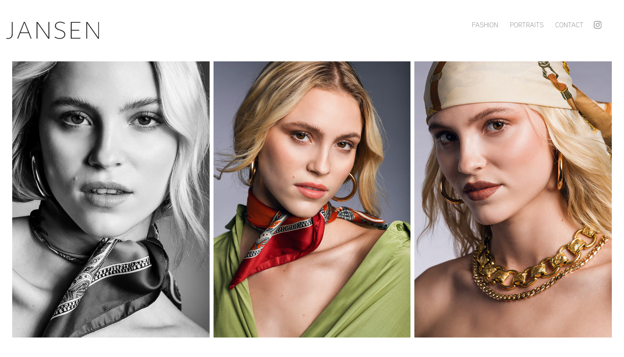

--- FILE ---
content_type: text/html; charset=utf-8
request_url: https://jansenphoto.co.uk/alex-h-beauty-1
body_size: 9075
content:
<!DOCTYPE HTML>
<html lang="en-US">
<head>
  <meta charset="UTF-8" />
  <meta name="viewport" content="width=device-width, initial-scale=1" />
      <meta name="keywords"  content="Photographer,Fashion photographer,Portrait photographer,Commercial photographer,London photographer" />
      <meta name="description"  content="JANSEN is an internationally published fashion &amp; portrait photographer based in London." />
      <meta name="twitter:card"  content="summary_large_image" />
      <meta name="twitter:site"  content="@AdobePortfolio" />
      <meta  property="og:title" content="JANSEN Photo - Alex H - Beauty 1" />
      <meta  property="og:description" content="JANSEN is an internationally published fashion &amp; portrait photographer based in London." />
      <meta  property="og:image" content="https://cdn.myportfolio.com/40ed2182-cdfd-4d03-a12f-fb09a6a94737/a9bd7f97-6eee-48ed-815a-d479df0d8058_rwc_0x0x2674x1188x2674.jpg?h=41a09bb492a7a7680bfcb5d4c4bebe4d" />
        <link rel="icon" href="https://cdn.myportfolio.com/40ed2182-cdfd-4d03-a12f-fb09a6a94737/113db66b-fba1-4c3f-ac95-ef8c676d0425_carw_1x1x32.png?h=358e87a63e99cc009f43f322bc629126" />
      <link rel="stylesheet" href="/dist/css/main.css" type="text/css" />
      <link rel="stylesheet" href="https://cdn.myportfolio.com/40ed2182-cdfd-4d03-a12f-fb09a6a94737/f57f32f183f74854e8c8a4787482baf81685958110.css?h=51d21c6a6c5e45c18d4e604469390b23" type="text/css" />
    <link rel="canonical" href="https://jansenphoto.co.uk/alex-h-beauty-1" />
      <title>JANSEN Photo - Alex H - Beauty 1</title>
    <script type="text/javascript" src="//use.typekit.net/ik/[base64].js?cb=8dae7d4d979f383d5ca1dd118e49b6878a07c580" async onload="
    try {
      window.Typekit.load();
    } catch (e) {
      console.warn('Typekit not loaded.');
    }
    "></script>
</head>
  <body class="transition-enabled">  <div class='page-background-video page-background-video-with-panel'>
  </div>
  <div class="js-responsive-nav">
    <div class="responsive-nav has-social">
      <div class="close-responsive-click-area js-close-responsive-nav">
        <div class="close-responsive-button"></div>
      </div>
          <div class="nav-container">
            <nav data-hover-hint="nav">
                <div class="gallery-title"><a href="/fashion" >FASHION</a></div>
                <div class="gallery-title"><a href="/portraits" >PORTRAITS</a></div>
      <div class="page-title">
        <a href="/contact" >Contact</a>
      </div>
                <div class="social pf-nav-social" data-hover-hint="navSocialIcons">
                  <ul>
                          <li>
                            <a href="https://www.instagram.com/sareljansen/" target="_blank">
                              <svg version="1.1" id="Layer_1" xmlns="http://www.w3.org/2000/svg" xmlns:xlink="http://www.w3.org/1999/xlink" viewBox="0 0 30 24" style="enable-background:new 0 0 30 24;" xml:space="preserve" class="icon">
                              <g>
                                <path d="M15,5.4c2.1,0,2.4,0,3.2,0c0.8,0,1.2,0.2,1.5,0.3c0.4,0.1,0.6,0.3,0.9,0.6c0.3,0.3,0.5,0.5,0.6,0.9
                                  c0.1,0.3,0.2,0.7,0.3,1.5c0,0.8,0,1.1,0,3.2s0,2.4,0,3.2c0,0.8-0.2,1.2-0.3,1.5c-0.1,0.4-0.3,0.6-0.6,0.9c-0.3,0.3-0.5,0.5-0.9,0.6
                                  c-0.3,0.1-0.7,0.2-1.5,0.3c-0.8,0-1.1,0-3.2,0s-2.4,0-3.2,0c-0.8,0-1.2-0.2-1.5-0.3c-0.4-0.1-0.6-0.3-0.9-0.6
                                  c-0.3-0.3-0.5-0.5-0.6-0.9c-0.1-0.3-0.2-0.7-0.3-1.5c0-0.8,0-1.1,0-3.2s0-2.4,0-3.2c0-0.8,0.2-1.2,0.3-1.5c0.1-0.4,0.3-0.6,0.6-0.9
                                  c0.3-0.3,0.5-0.5,0.9-0.6c0.3-0.1,0.7-0.2,1.5-0.3C12.6,5.4,12.9,5.4,15,5.4 M15,4c-2.2,0-2.4,0-3.3,0c-0.9,0-1.4,0.2-1.9,0.4
                                  c-0.5,0.2-1,0.5-1.4,0.9C7.9,5.8,7.6,6.2,7.4,6.8C7.2,7.3,7.1,7.9,7,8.7C7,9.6,7,9.8,7,12s0,2.4,0,3.3c0,0.9,0.2,1.4,0.4,1.9
                                  c0.2,0.5,0.5,1,0.9,1.4c0.4,0.4,0.9,0.7,1.4,0.9c0.5,0.2,1.1,0.3,1.9,0.4c0.9,0,1.1,0,3.3,0s2.4,0,3.3,0c0.9,0,1.4-0.2,1.9-0.4
                                  c0.5-0.2,1-0.5,1.4-0.9c0.4-0.4,0.7-0.9,0.9-1.4c0.2-0.5,0.3-1.1,0.4-1.9c0-0.9,0-1.1,0-3.3s0-2.4,0-3.3c0-0.9-0.2-1.4-0.4-1.9
                                  c-0.2-0.5-0.5-1-0.9-1.4c-0.4-0.4-0.9-0.7-1.4-0.9c-0.5-0.2-1.1-0.3-1.9-0.4C17.4,4,17.2,4,15,4L15,4L15,4z"/>
                                <path d="M15,7.9c-2.3,0-4.1,1.8-4.1,4.1s1.8,4.1,4.1,4.1s4.1-1.8,4.1-4.1S17.3,7.9,15,7.9L15,7.9z M15,14.7c-1.5,0-2.7-1.2-2.7-2.7
                                  c0-1.5,1.2-2.7,2.7-2.7s2.7,1.2,2.7,2.7C17.7,13.5,16.5,14.7,15,14.7L15,14.7z"/>
                                <path d="M20.2,7.7c0,0.5-0.4,1-1,1s-1-0.4-1-1s0.4-1,1-1S20.2,7.2,20.2,7.7L20.2,7.7z"/>
                              </g>
                              </svg>
                            </a>
                          </li>
                  </ul>
                </div>
            </nav>
          </div>
    </div>
  </div>
  <div class="site-wrap cfix js-site-wrap">
    <div class="site-container">
      <div class="site-content e2e-site-content">
        <header class="site-header">
          <div class="logo-container">
              <div class="logo-wrap" data-hover-hint="logo">
                    <div class="logo e2e-site-logo-text logo-image  ">
    <a href="/fashion" class="image-normal image-link">
      <img src="https://cdn.myportfolio.com/40ed2182-cdfd-4d03-a12f-fb09a6a94737/d0c65b44-8e8c-43dd-9864-f35965267266_rwc_78x0x2854x410x4096.png?h=c42f0e0b3871d762a16ffbb8136c561a" alt="Sarel Jansen">
    </a>
</div>
              </div>
  <div class="hamburger-click-area js-hamburger">
    <div class="hamburger">
      <i></i>
      <i></i>
      <i></i>
    </div>
  </div>
          </div>
              <div class="nav-container">
                <nav data-hover-hint="nav">
                <div class="gallery-title"><a href="/fashion" >FASHION</a></div>
                <div class="gallery-title"><a href="/portraits" >PORTRAITS</a></div>
      <div class="page-title">
        <a href="/contact" >Contact</a>
      </div>
                    <div class="social pf-nav-social" data-hover-hint="navSocialIcons">
                      <ul>
                              <li>
                                <a href="https://www.instagram.com/sareljansen/" target="_blank">
                                  <svg version="1.1" id="Layer_1" xmlns="http://www.w3.org/2000/svg" xmlns:xlink="http://www.w3.org/1999/xlink" viewBox="0 0 30 24" style="enable-background:new 0 0 30 24;" xml:space="preserve" class="icon">
                                  <g>
                                    <path d="M15,5.4c2.1,0,2.4,0,3.2,0c0.8,0,1.2,0.2,1.5,0.3c0.4,0.1,0.6,0.3,0.9,0.6c0.3,0.3,0.5,0.5,0.6,0.9
                                      c0.1,0.3,0.2,0.7,0.3,1.5c0,0.8,0,1.1,0,3.2s0,2.4,0,3.2c0,0.8-0.2,1.2-0.3,1.5c-0.1,0.4-0.3,0.6-0.6,0.9c-0.3,0.3-0.5,0.5-0.9,0.6
                                      c-0.3,0.1-0.7,0.2-1.5,0.3c-0.8,0-1.1,0-3.2,0s-2.4,0-3.2,0c-0.8,0-1.2-0.2-1.5-0.3c-0.4-0.1-0.6-0.3-0.9-0.6
                                      c-0.3-0.3-0.5-0.5-0.6-0.9c-0.1-0.3-0.2-0.7-0.3-1.5c0-0.8,0-1.1,0-3.2s0-2.4,0-3.2c0-0.8,0.2-1.2,0.3-1.5c0.1-0.4,0.3-0.6,0.6-0.9
                                      c0.3-0.3,0.5-0.5,0.9-0.6c0.3-0.1,0.7-0.2,1.5-0.3C12.6,5.4,12.9,5.4,15,5.4 M15,4c-2.2,0-2.4,0-3.3,0c-0.9,0-1.4,0.2-1.9,0.4
                                      c-0.5,0.2-1,0.5-1.4,0.9C7.9,5.8,7.6,6.2,7.4,6.8C7.2,7.3,7.1,7.9,7,8.7C7,9.6,7,9.8,7,12s0,2.4,0,3.3c0,0.9,0.2,1.4,0.4,1.9
                                      c0.2,0.5,0.5,1,0.9,1.4c0.4,0.4,0.9,0.7,1.4,0.9c0.5,0.2,1.1,0.3,1.9,0.4c0.9,0,1.1,0,3.3,0s2.4,0,3.3,0c0.9,0,1.4-0.2,1.9-0.4
                                      c0.5-0.2,1-0.5,1.4-0.9c0.4-0.4,0.7-0.9,0.9-1.4c0.2-0.5,0.3-1.1,0.4-1.9c0-0.9,0-1.1,0-3.3s0-2.4,0-3.3c0-0.9-0.2-1.4-0.4-1.9
                                      c-0.2-0.5-0.5-1-0.9-1.4c-0.4-0.4-0.9-0.7-1.4-0.9c-0.5-0.2-1.1-0.3-1.9-0.4C17.4,4,17.2,4,15,4L15,4L15,4z"/>
                                    <path d="M15,7.9c-2.3,0-4.1,1.8-4.1,4.1s1.8,4.1,4.1,4.1s4.1-1.8,4.1-4.1S17.3,7.9,15,7.9L15,7.9z M15,14.7c-1.5,0-2.7-1.2-2.7-2.7
                                      c0-1.5,1.2-2.7,2.7-2.7s2.7,1.2,2.7,2.7C17.7,13.5,16.5,14.7,15,14.7L15,14.7z"/>
                                    <path d="M20.2,7.7c0,0.5-0.4,1-1,1s-1-0.4-1-1s0.4-1,1-1S20.2,7.2,20.2,7.7L20.2,7.7z"/>
                                  </g>
                                  </svg>
                                </a>
                              </li>
                      </ul>
                    </div>
                </nav>
              </div>
        </header>
        <main>
  <div class="page-container" data-context="page.page.container" data-hover-hint="pageContainer">
    <section class="page standard-modules">
      <div class="page-content js-page-content" data-context="pages" data-identity="id:p62aa13046fa5774d68432c097bd30bb99326a235b6e2d73abec77">
        <div id="project-canvas" class="js-project-modules modules content">
          <div id="project-modules">
              
              
              
              
              
              
              
              <div class="project-module module media_collection project-module-media_collection" data-id="m62aa13045e8e79af884eb3d72901a6ad55d83c648b8d3ce64a312"  style="padding-top: px;
padding-bottom: px;
">
  <div class="grid--main js-grid-main" data-grid-max-images="
  ">
    <div class="grid__item-container js-grid-item-container" data-flex-grow="185.60546875" style="width:185.60546875px; flex-grow:185.60546875;" data-width="1462" data-height="2048">
      <script type="text/html" class="js-lightbox-slide-content">
        <div class="grid__image-wrapper">
          <img src="https://cdn.myportfolio.com/40ed2182-cdfd-4d03-a12f-fb09a6a94737/56354cde-fc3c-40b4-9155-20969d3ea0df_rw_1920.jpg?h=2c69d9ec671d0a693e826e37d20695b4" srcset="https://cdn.myportfolio.com/40ed2182-cdfd-4d03-a12f-fb09a6a94737/56354cde-fc3c-40b4-9155-20969d3ea0df_rw_600.jpg?h=8ed6cff86e925244e2e9819004fa48a4 600w,https://cdn.myportfolio.com/40ed2182-cdfd-4d03-a12f-fb09a6a94737/56354cde-fc3c-40b4-9155-20969d3ea0df_rw_1200.jpg?h=1696aa4ec0a039e22263223d33cb212c 1200w,https://cdn.myportfolio.com/40ed2182-cdfd-4d03-a12f-fb09a6a94737/56354cde-fc3c-40b4-9155-20969d3ea0df_rw_1920.jpg?h=2c69d9ec671d0a693e826e37d20695b4 1462w,"  sizes="(max-width: 1462px) 100vw, 1462px">
        <div>
      </script>
      <img
        class="grid__item-image js-grid__item-image grid__item-image-lazy js-lazy"
        src="[data-uri]"
        
        data-src="https://cdn.myportfolio.com/40ed2182-cdfd-4d03-a12f-fb09a6a94737/56354cde-fc3c-40b4-9155-20969d3ea0df_rw_1920.jpg?h=2c69d9ec671d0a693e826e37d20695b4"
        data-srcset="https://cdn.myportfolio.com/40ed2182-cdfd-4d03-a12f-fb09a6a94737/56354cde-fc3c-40b4-9155-20969d3ea0df_rw_600.jpg?h=8ed6cff86e925244e2e9819004fa48a4 600w,https://cdn.myportfolio.com/40ed2182-cdfd-4d03-a12f-fb09a6a94737/56354cde-fc3c-40b4-9155-20969d3ea0df_rw_1200.jpg?h=1696aa4ec0a039e22263223d33cb212c 1200w,https://cdn.myportfolio.com/40ed2182-cdfd-4d03-a12f-fb09a6a94737/56354cde-fc3c-40b4-9155-20969d3ea0df_rw_1920.jpg?h=2c69d9ec671d0a693e826e37d20695b4 1462w,"
      >
      <span class="grid__item-filler" style="padding-bottom:140.08207934337%;"></span>
    </div>
    <div class="grid__item-container js-grid-item-container" data-flex-grow="185.60546875" style="width:185.60546875px; flex-grow:185.60546875;" data-width="1462" data-height="2048">
      <script type="text/html" class="js-lightbox-slide-content">
        <div class="grid__image-wrapper">
          <img src="https://cdn.myportfolio.com/40ed2182-cdfd-4d03-a12f-fb09a6a94737/4760cf76-7911-4b5b-b601-99c9141cf0a4_rw_1920.jpg?h=9cd1bb6d1acfc93522fd5f9533f46cca" srcset="https://cdn.myportfolio.com/40ed2182-cdfd-4d03-a12f-fb09a6a94737/4760cf76-7911-4b5b-b601-99c9141cf0a4_rw_600.jpg?h=a1237ec70e8bac7e826c39f2c05dcc59 600w,https://cdn.myportfolio.com/40ed2182-cdfd-4d03-a12f-fb09a6a94737/4760cf76-7911-4b5b-b601-99c9141cf0a4_rw_1200.jpg?h=0f4937ca75478b45fc1e839965b9eaf0 1200w,https://cdn.myportfolio.com/40ed2182-cdfd-4d03-a12f-fb09a6a94737/4760cf76-7911-4b5b-b601-99c9141cf0a4_rw_1920.jpg?h=9cd1bb6d1acfc93522fd5f9533f46cca 1462w,"  sizes="(max-width: 1462px) 100vw, 1462px">
        <div>
      </script>
      <img
        class="grid__item-image js-grid__item-image grid__item-image-lazy js-lazy"
        src="[data-uri]"
        
        data-src="https://cdn.myportfolio.com/40ed2182-cdfd-4d03-a12f-fb09a6a94737/4760cf76-7911-4b5b-b601-99c9141cf0a4_rw_1920.jpg?h=9cd1bb6d1acfc93522fd5f9533f46cca"
        data-srcset="https://cdn.myportfolio.com/40ed2182-cdfd-4d03-a12f-fb09a6a94737/4760cf76-7911-4b5b-b601-99c9141cf0a4_rw_600.jpg?h=a1237ec70e8bac7e826c39f2c05dcc59 600w,https://cdn.myportfolio.com/40ed2182-cdfd-4d03-a12f-fb09a6a94737/4760cf76-7911-4b5b-b601-99c9141cf0a4_rw_1200.jpg?h=0f4937ca75478b45fc1e839965b9eaf0 1200w,https://cdn.myportfolio.com/40ed2182-cdfd-4d03-a12f-fb09a6a94737/4760cf76-7911-4b5b-b601-99c9141cf0a4_rw_1920.jpg?h=9cd1bb6d1acfc93522fd5f9533f46cca 1462w,"
      >
      <span class="grid__item-filler" style="padding-bottom:140.08207934337%;"></span>
    </div>
    <div class="grid__item-container js-grid-item-container" data-flex-grow="185.60546875" style="width:185.60546875px; flex-grow:185.60546875;" data-width="1462" data-height="2048">
      <script type="text/html" class="js-lightbox-slide-content">
        <div class="grid__image-wrapper">
          <img src="https://cdn.myportfolio.com/40ed2182-cdfd-4d03-a12f-fb09a6a94737/e1db135f-bc4b-4141-8ae2-1c06b16d90b5_rw_1920.jpg?h=675503a6d75c4085d52bcdcd14a8e402" srcset="https://cdn.myportfolio.com/40ed2182-cdfd-4d03-a12f-fb09a6a94737/e1db135f-bc4b-4141-8ae2-1c06b16d90b5_rw_600.jpg?h=b007c2d1eb2faa526e8fb804b440a2c2 600w,https://cdn.myportfolio.com/40ed2182-cdfd-4d03-a12f-fb09a6a94737/e1db135f-bc4b-4141-8ae2-1c06b16d90b5_rw_1200.jpg?h=b7b6e339fa464bd79192247420e79dcd 1200w,https://cdn.myportfolio.com/40ed2182-cdfd-4d03-a12f-fb09a6a94737/e1db135f-bc4b-4141-8ae2-1c06b16d90b5_rw_1920.jpg?h=675503a6d75c4085d52bcdcd14a8e402 1462w,"  sizes="(max-width: 1462px) 100vw, 1462px">
        <div>
      </script>
      <img
        class="grid__item-image js-grid__item-image grid__item-image-lazy js-lazy"
        src="[data-uri]"
        
        data-src="https://cdn.myportfolio.com/40ed2182-cdfd-4d03-a12f-fb09a6a94737/e1db135f-bc4b-4141-8ae2-1c06b16d90b5_rw_1920.jpg?h=675503a6d75c4085d52bcdcd14a8e402"
        data-srcset="https://cdn.myportfolio.com/40ed2182-cdfd-4d03-a12f-fb09a6a94737/e1db135f-bc4b-4141-8ae2-1c06b16d90b5_rw_600.jpg?h=b007c2d1eb2faa526e8fb804b440a2c2 600w,https://cdn.myportfolio.com/40ed2182-cdfd-4d03-a12f-fb09a6a94737/e1db135f-bc4b-4141-8ae2-1c06b16d90b5_rw_1200.jpg?h=b7b6e339fa464bd79192247420e79dcd 1200w,https://cdn.myportfolio.com/40ed2182-cdfd-4d03-a12f-fb09a6a94737/e1db135f-bc4b-4141-8ae2-1c06b16d90b5_rw_1920.jpg?h=675503a6d75c4085d52bcdcd14a8e402 1462w,"
      >
      <span class="grid__item-filler" style="padding-bottom:140.08207934337%;"></span>
    </div>
    <div class="js-grid-spacer"></div>
  </div>
</div>

              
              
              <div class="js-project-module project-module module button project-module-button" data-id="m6357c381302682e0cb8802a4eabbe65a2c0662517e1bf626e9353"  style=" padding-top: px;
padding-bottom: px;
">
    <div class="button-container" style="">
      <a href="/fashion" class="button-module preserve-whitespace--nowrap">Back to FASHION</a>
      
    </div>
</div>

              
              
              
              
              
              
              
              
              
          </div>
        </div>
      </div>
    </section>
          <section class="other-projects" data-context="page.page.other_pages" data-hover-hint="otherPages">
            <div class="title-wrapper">
              <div class="title-container">
              </div>
            </div>
            <div class="project-covers">
                  <a class="project-cover js-project-cover-touch hold-space has-rollover" href="/andrea-colour" data-context="pages" data-identity="id:p5dc56ef77d63e9616e172f03fa6400a942e2af7321085ce8846d0">
                    <div class="cover-content-container">
                      <div class="cover-image-wrap">
                        <div class="cover-image">
                            <div class="cover cover-rollover">

            <img
              class="cover__img js-lazy"
              src="https://cdn.myportfolio.com/40ed2182-cdfd-4d03-a12f-fb09a6a94737/b9974f60-259c-4406-b68c-5feb97ea8858_rwc_0x173x1365x1706x32.jpg?h=95601d7e3e85cbe94916ff8ce70e0abf"
              data-src="https://cdn.myportfolio.com/40ed2182-cdfd-4d03-a12f-fb09a6a94737/b9974f60-259c-4406-b68c-5feb97ea8858_rwc_0x173x1365x1706x1365.jpg?h=934865d6c3f47b25155827d21fdf47a4"
              data-srcset="https://cdn.myportfolio.com/40ed2182-cdfd-4d03-a12f-fb09a6a94737/b9974f60-259c-4406-b68c-5feb97ea8858_rwc_0x173x1365x1706x640.jpg?h=f609c31243c9d0078252e8b5b51fa32a 640w, https://cdn.myportfolio.com/40ed2182-cdfd-4d03-a12f-fb09a6a94737/b9974f60-259c-4406-b68c-5feb97ea8858_rwc_0x173x1365x1706x1280.jpg?h=3e6fedb526b8be30bb02dd2c9d348b5c 1280w, https://cdn.myportfolio.com/40ed2182-cdfd-4d03-a12f-fb09a6a94737/b9974f60-259c-4406-b68c-5feb97ea8858_rwc_0x173x1365x1706x1365.jpg?h=934865d6c3f47b25155827d21fdf47a4 1366w, https://cdn.myportfolio.com/40ed2182-cdfd-4d03-a12f-fb09a6a94737/b9974f60-259c-4406-b68c-5feb97ea8858_rwc_0x173x1365x1706x1365.jpg?h=934865d6c3f47b25155827d21fdf47a4 1920w, https://cdn.myportfolio.com/40ed2182-cdfd-4d03-a12f-fb09a6a94737/b9974f60-259c-4406-b68c-5feb97ea8858_rwc_0x173x1365x1706x1365.jpg?h=934865d6c3f47b25155827d21fdf47a4 2560w, https://cdn.myportfolio.com/40ed2182-cdfd-4d03-a12f-fb09a6a94737/b9974f60-259c-4406-b68c-5feb97ea8858_rwc_0x173x1365x1706x1365.jpg?h=934865d6c3f47b25155827d21fdf47a4 5120w"
              data-sizes="(max-width: 540px) 100vw, (max-width: 768px) 50vw, calc(1600px / 10)"
            >
                                      </div>
                            <div class="cover cover-normal has-rollover">

            <img
              class="cover__img js-lazy"
              src="https://cdn.myportfolio.com/40ed2182-cdfd-4d03-a12f-fb09a6a94737/31b3cd83-c71a-4600-849b-b6206484e442_rwc_0x156x1375x1718x32.jpg?h=5eaecd32822741dd2464da9e7bebdf3c"
              data-src="https://cdn.myportfolio.com/40ed2182-cdfd-4d03-a12f-fb09a6a94737/31b3cd83-c71a-4600-849b-b6206484e442_rwc_0x156x1375x1718x1375.jpg?h=e3be5f4939392473a63e2131c1eabee3"
              data-srcset="https://cdn.myportfolio.com/40ed2182-cdfd-4d03-a12f-fb09a6a94737/31b3cd83-c71a-4600-849b-b6206484e442_rwc_0x156x1375x1718x640.jpg?h=5642f2b3eac3800cc62b2fa58dbed24a 640w, https://cdn.myportfolio.com/40ed2182-cdfd-4d03-a12f-fb09a6a94737/31b3cd83-c71a-4600-849b-b6206484e442_rwc_0x156x1375x1718x1280.jpg?h=de501ab75321f165fdbb72b5ee3839ac 1280w, https://cdn.myportfolio.com/40ed2182-cdfd-4d03-a12f-fb09a6a94737/31b3cd83-c71a-4600-849b-b6206484e442_rwc_0x156x1375x1718x1366.jpg?h=252f46ef1ee2e56e07d1e83b0f5a58a8 1366w, https://cdn.myportfolio.com/40ed2182-cdfd-4d03-a12f-fb09a6a94737/31b3cd83-c71a-4600-849b-b6206484e442_rwc_0x156x1375x1718x1375.jpg?h=e3be5f4939392473a63e2131c1eabee3 1920w, https://cdn.myportfolio.com/40ed2182-cdfd-4d03-a12f-fb09a6a94737/31b3cd83-c71a-4600-849b-b6206484e442_rwc_0x156x1375x1718x1375.jpg?h=e3be5f4939392473a63e2131c1eabee3 2560w, https://cdn.myportfolio.com/40ed2182-cdfd-4d03-a12f-fb09a6a94737/31b3cd83-c71a-4600-849b-b6206484e442_rwc_0x156x1375x1718x1375.jpg?h=e3be5f4939392473a63e2131c1eabee3 5120w"
              data-sizes="(max-width: 540px) 100vw, (max-width: 768px) 50vw, calc(1600px / 10)"
            >
                                      </div>
                        </div>
                      </div>
                      <div class="details-wrap">
                        <div class="details">
                          <div class="details-inner">
                          </div>
                        </div>
                      </div>
                    </div>
                  </a>
                  <a class="project-cover js-project-cover-touch hold-space has-rollover" href="/tinna-nyc" data-context="pages" data-identity="id:p6355a7e4de0c33284ee057ca34b6add0144f09a08403bc803ae26">
                    <div class="cover-content-container">
                      <div class="cover-image-wrap">
                        <div class="cover-image">
                            <div class="cover cover-rollover">

            <img
              class="cover__img js-lazy"
              src="https://cdn.myportfolio.com/40ed2182-cdfd-4d03-a12f-fb09a6a94737/a52e44b2-2066-4805-ad8e-5fc3dd3dec18_rwc_0x0x1920x2400x32.jpg?h=be7b5c9089ef559ef9c0a0a5533beb0e"
              data-src="https://cdn.myportfolio.com/40ed2182-cdfd-4d03-a12f-fb09a6a94737/a52e44b2-2066-4805-ad8e-5fc3dd3dec18_rwc_0x0x1920x2400x1920.jpg?h=3efabbbcff80a0622cc18fba42955f76"
              data-srcset="https://cdn.myportfolio.com/40ed2182-cdfd-4d03-a12f-fb09a6a94737/a52e44b2-2066-4805-ad8e-5fc3dd3dec18_rwc_0x0x1920x2400x640.jpg?h=a34a817642daeb06098ea392b9581436 640w, https://cdn.myportfolio.com/40ed2182-cdfd-4d03-a12f-fb09a6a94737/a52e44b2-2066-4805-ad8e-5fc3dd3dec18_rwc_0x0x1920x2400x1280.jpg?h=588802a4273ace329206321a9351c017 1280w, https://cdn.myportfolio.com/40ed2182-cdfd-4d03-a12f-fb09a6a94737/a52e44b2-2066-4805-ad8e-5fc3dd3dec18_rwc_0x0x1920x2400x1366.jpg?h=dd6c0655ee94c071b2cc53d15e14816c 1366w, https://cdn.myportfolio.com/40ed2182-cdfd-4d03-a12f-fb09a6a94737/a52e44b2-2066-4805-ad8e-5fc3dd3dec18_rwc_0x0x1920x2400x1920.jpg?h=3efabbbcff80a0622cc18fba42955f76 1920w, https://cdn.myportfolio.com/40ed2182-cdfd-4d03-a12f-fb09a6a94737/a52e44b2-2066-4805-ad8e-5fc3dd3dec18_rwc_0x0x1920x2400x1920.jpg?h=3efabbbcff80a0622cc18fba42955f76 2560w, https://cdn.myportfolio.com/40ed2182-cdfd-4d03-a12f-fb09a6a94737/a52e44b2-2066-4805-ad8e-5fc3dd3dec18_rwc_0x0x1920x2400x1920.jpg?h=3efabbbcff80a0622cc18fba42955f76 5120w"
              data-sizes="(max-width: 540px) 100vw, (max-width: 768px) 50vw, calc(1600px / 10)"
            >
                                      </div>
                            <div class="cover cover-normal has-rollover">

            <img
              class="cover__img js-lazy"
              src="https://cdn.myportfolio.com/40ed2182-cdfd-4d03-a12f-fb09a6a94737/a3cd7fdc-7be2-477d-b988-c71811175b19_rwc_0x96x1920x2400x32.jpg?h=302b050ef95487a0626f930239e86fdc"
              data-src="https://cdn.myportfolio.com/40ed2182-cdfd-4d03-a12f-fb09a6a94737/a3cd7fdc-7be2-477d-b988-c71811175b19_rwc_0x96x1920x2400x1920.jpg?h=b07d162b5d623e8d22204299d57ee465"
              data-srcset="https://cdn.myportfolio.com/40ed2182-cdfd-4d03-a12f-fb09a6a94737/a3cd7fdc-7be2-477d-b988-c71811175b19_rwc_0x96x1920x2400x640.jpg?h=aec95a1e5dfa0d9c1aba8154af0c9ce1 640w, https://cdn.myportfolio.com/40ed2182-cdfd-4d03-a12f-fb09a6a94737/a3cd7fdc-7be2-477d-b988-c71811175b19_rwc_0x96x1920x2400x1280.jpg?h=919abffd23625eea76917523bf80a0dc 1280w, https://cdn.myportfolio.com/40ed2182-cdfd-4d03-a12f-fb09a6a94737/a3cd7fdc-7be2-477d-b988-c71811175b19_rwc_0x96x1920x2400x1366.jpg?h=1d8218eee13d724225636ab922f33d3d 1366w, https://cdn.myportfolio.com/40ed2182-cdfd-4d03-a12f-fb09a6a94737/a3cd7fdc-7be2-477d-b988-c71811175b19_rwc_0x96x1920x2400x1920.jpg?h=b07d162b5d623e8d22204299d57ee465 1920w, https://cdn.myportfolio.com/40ed2182-cdfd-4d03-a12f-fb09a6a94737/a3cd7fdc-7be2-477d-b988-c71811175b19_rwc_0x96x1920x2400x1920.jpg?h=b07d162b5d623e8d22204299d57ee465 2560w, https://cdn.myportfolio.com/40ed2182-cdfd-4d03-a12f-fb09a6a94737/a3cd7fdc-7be2-477d-b988-c71811175b19_rwc_0x96x1920x2400x1920.jpg?h=b07d162b5d623e8d22204299d57ee465 5120w"
              data-sizes="(max-width: 540px) 100vw, (max-width: 768px) 50vw, calc(1600px / 10)"
            >
                                      </div>
                        </div>
                      </div>
                      <div class="details-wrap">
                        <div class="details">
                          <div class="details-inner">
                          </div>
                        </div>
                      </div>
                    </div>
                  </a>
                  <a class="project-cover js-project-cover-touch hold-space has-rollover" href="/alessia-green" data-context="pages" data-identity="id:p5dc5593d7dc5f4e1f5483484bc229f0ce54302d7e86312b24ffb7">
                    <div class="cover-content-container">
                      <div class="cover-image-wrap">
                        <div class="cover-image">
                            <div class="cover cover-rollover">

            <img
              class="cover__img js-lazy"
              src="https://cdn.myportfolio.com/40ed2182-cdfd-4d03-a12f-fb09a6a94737/9dc0af0b-53c2-42fc-a37b-29fec77429e2_rwc_576x0x733x916x32.jpg?h=26e58904712f389e0febeeed5b66aa7a"
              data-src="https://cdn.myportfolio.com/40ed2182-cdfd-4d03-a12f-fb09a6a94737/9dc0af0b-53c2-42fc-a37b-29fec77429e2_rwc_576x0x733x916x733.jpg?h=56074afd1be360e914ed10fd0bba90f3"
              data-srcset="https://cdn.myportfolio.com/40ed2182-cdfd-4d03-a12f-fb09a6a94737/9dc0af0b-53c2-42fc-a37b-29fec77429e2_rwc_576x0x733x916x640.jpg?h=cb9866a1fc87a5d673bebea02567da75 640w, https://cdn.myportfolio.com/40ed2182-cdfd-4d03-a12f-fb09a6a94737/9dc0af0b-53c2-42fc-a37b-29fec77429e2_rwc_576x0x733x916x1280.jpg?h=a8969db25648dea2b86569abd25a38cc 1280w, https://cdn.myportfolio.com/40ed2182-cdfd-4d03-a12f-fb09a6a94737/9dc0af0b-53c2-42fc-a37b-29fec77429e2_rwc_576x0x733x916x1366.jpg?h=320d2d0f0bc314df7ab17ca509bccf94 1366w, https://cdn.myportfolio.com/40ed2182-cdfd-4d03-a12f-fb09a6a94737/9dc0af0b-53c2-42fc-a37b-29fec77429e2_rwc_576x0x733x916x733.jpg?h=56074afd1be360e914ed10fd0bba90f3 1920w, https://cdn.myportfolio.com/40ed2182-cdfd-4d03-a12f-fb09a6a94737/9dc0af0b-53c2-42fc-a37b-29fec77429e2_rwc_576x0x733x916x733.jpg?h=56074afd1be360e914ed10fd0bba90f3 2560w, https://cdn.myportfolio.com/40ed2182-cdfd-4d03-a12f-fb09a6a94737/9dc0af0b-53c2-42fc-a37b-29fec77429e2_rwc_576x0x733x916x733.jpg?h=56074afd1be360e914ed10fd0bba90f3 5120w"
              data-sizes="(max-width: 540px) 100vw, (max-width: 768px) 50vw, calc(1600px / 10)"
            >
                                      </div>
                            <div class="cover cover-normal has-rollover">

            <img
              class="cover__img js-lazy"
              src="https://cdn.myportfolio.com/40ed2182-cdfd-4d03-a12f-fb09a6a94737/c34dd3f8-d7b2-4973-8757-f5133bad860a_rwc_175x0x678x847x32.jpg?h=c1d4240b331d173ef1eb0f6dac1201c1"
              data-src="https://cdn.myportfolio.com/40ed2182-cdfd-4d03-a12f-fb09a6a94737/c34dd3f8-d7b2-4973-8757-f5133bad860a_rwc_175x0x678x847x678.jpg?h=f957a705a94100397d40f1a51df452b1"
              data-srcset="https://cdn.myportfolio.com/40ed2182-cdfd-4d03-a12f-fb09a6a94737/c34dd3f8-d7b2-4973-8757-f5133bad860a_rwc_175x0x678x847x640.jpg?h=d24bd6fe704f39806af1e0e730dffed0 640w, https://cdn.myportfolio.com/40ed2182-cdfd-4d03-a12f-fb09a6a94737/c34dd3f8-d7b2-4973-8757-f5133bad860a_rwc_175x0x678x847x678.jpg?h=f957a705a94100397d40f1a51df452b1 1280w, https://cdn.myportfolio.com/40ed2182-cdfd-4d03-a12f-fb09a6a94737/c34dd3f8-d7b2-4973-8757-f5133bad860a_rwc_175x0x678x847x678.jpg?h=f957a705a94100397d40f1a51df452b1 1366w, https://cdn.myportfolio.com/40ed2182-cdfd-4d03-a12f-fb09a6a94737/c34dd3f8-d7b2-4973-8757-f5133bad860a_rwc_175x0x678x847x678.jpg?h=f957a705a94100397d40f1a51df452b1 1920w, https://cdn.myportfolio.com/40ed2182-cdfd-4d03-a12f-fb09a6a94737/c34dd3f8-d7b2-4973-8757-f5133bad860a_rwc_175x0x678x847x678.jpg?h=f957a705a94100397d40f1a51df452b1 2560w, https://cdn.myportfolio.com/40ed2182-cdfd-4d03-a12f-fb09a6a94737/c34dd3f8-d7b2-4973-8757-f5133bad860a_rwc_175x0x678x847x678.jpg?h=f957a705a94100397d40f1a51df452b1 5120w"
              data-sizes="(max-width: 540px) 100vw, (max-width: 768px) 50vw, calc(1600px / 10)"
            >
                                      </div>
                        </div>
                      </div>
                      <div class="details-wrap">
                        <div class="details">
                          <div class="details-inner">
                          </div>
                        </div>
                      </div>
                    </div>
                  </a>
                  <a class="project-cover js-project-cover-touch hold-space has-rollover" href="/vania-shadow-wall" data-context="pages" data-identity="id:p62a9c5b816a61693d72894a39612d8a048818cf69a9f7c4cedc68">
                    <div class="cover-content-container">
                      <div class="cover-image-wrap">
                        <div class="cover-image">
                            <div class="cover cover-rollover">

            <img
              class="cover__img js-lazy"
              src="https://cdn.myportfolio.com/40ed2182-cdfd-4d03-a12f-fb09a6a94737/25c60f32-dbe5-489c-9a5a-cdd3ee155f1c_rwc_0x186x1365x1706x32.jpg?h=342ca88b74ceea4c73b7cbf112c722ef"
              data-src="https://cdn.myportfolio.com/40ed2182-cdfd-4d03-a12f-fb09a6a94737/25c60f32-dbe5-489c-9a5a-cdd3ee155f1c_rwc_0x186x1365x1706x1365.jpg?h=c0e32ef4de796926adff144384eee5e1"
              data-srcset="https://cdn.myportfolio.com/40ed2182-cdfd-4d03-a12f-fb09a6a94737/25c60f32-dbe5-489c-9a5a-cdd3ee155f1c_rwc_0x186x1365x1706x640.jpg?h=56e28de90be8fa63c38b607c2e3f99b3 640w, https://cdn.myportfolio.com/40ed2182-cdfd-4d03-a12f-fb09a6a94737/25c60f32-dbe5-489c-9a5a-cdd3ee155f1c_rwc_0x186x1365x1706x1280.jpg?h=302a8d3a15bdad8fd97aeb96e4da07f7 1280w, https://cdn.myportfolio.com/40ed2182-cdfd-4d03-a12f-fb09a6a94737/25c60f32-dbe5-489c-9a5a-cdd3ee155f1c_rwc_0x186x1365x1706x1365.jpg?h=c0e32ef4de796926adff144384eee5e1 1366w, https://cdn.myportfolio.com/40ed2182-cdfd-4d03-a12f-fb09a6a94737/25c60f32-dbe5-489c-9a5a-cdd3ee155f1c_rwc_0x186x1365x1706x1365.jpg?h=c0e32ef4de796926adff144384eee5e1 1920w, https://cdn.myportfolio.com/40ed2182-cdfd-4d03-a12f-fb09a6a94737/25c60f32-dbe5-489c-9a5a-cdd3ee155f1c_rwc_0x186x1365x1706x1365.jpg?h=c0e32ef4de796926adff144384eee5e1 2560w, https://cdn.myportfolio.com/40ed2182-cdfd-4d03-a12f-fb09a6a94737/25c60f32-dbe5-489c-9a5a-cdd3ee155f1c_rwc_0x186x1365x1706x1365.jpg?h=c0e32ef4de796926adff144384eee5e1 5120w"
              data-sizes="(max-width: 540px) 100vw, (max-width: 768px) 50vw, calc(1600px / 10)"
            >
                                      </div>
                            <div class="cover cover-normal has-rollover">

            <img
              class="cover__img js-lazy"
              src="https://cdn.myportfolio.com/40ed2182-cdfd-4d03-a12f-fb09a6a94737/9e3e4f55-2faa-477e-8968-edf6e4940e43_rwc_0x236x1446x1807x32.jpg?h=4de0482d6e607f29f26224458b3fc06b"
              data-src="https://cdn.myportfolio.com/40ed2182-cdfd-4d03-a12f-fb09a6a94737/9e3e4f55-2faa-477e-8968-edf6e4940e43_rwc_0x236x1446x1807x1446.jpg?h=a6a062ad8b9686978c9b2e2d61272b9f"
              data-srcset="https://cdn.myportfolio.com/40ed2182-cdfd-4d03-a12f-fb09a6a94737/9e3e4f55-2faa-477e-8968-edf6e4940e43_rwc_0x236x1446x1807x640.jpg?h=3fa90d18b236cef76a8bf252dd8aef0c 640w, https://cdn.myportfolio.com/40ed2182-cdfd-4d03-a12f-fb09a6a94737/9e3e4f55-2faa-477e-8968-edf6e4940e43_rwc_0x236x1446x1807x1280.jpg?h=5d1eb9894a7b538fd28a9ebe42142c54 1280w, https://cdn.myportfolio.com/40ed2182-cdfd-4d03-a12f-fb09a6a94737/9e3e4f55-2faa-477e-8968-edf6e4940e43_rwc_0x236x1446x1807x1366.jpg?h=963e5b3f5e9a9dd4f8322d4961163bf5 1366w, https://cdn.myportfolio.com/40ed2182-cdfd-4d03-a12f-fb09a6a94737/9e3e4f55-2faa-477e-8968-edf6e4940e43_rwc_0x236x1446x1807x1446.jpg?h=a6a062ad8b9686978c9b2e2d61272b9f 1920w, https://cdn.myportfolio.com/40ed2182-cdfd-4d03-a12f-fb09a6a94737/9e3e4f55-2faa-477e-8968-edf6e4940e43_rwc_0x236x1446x1807x1446.jpg?h=a6a062ad8b9686978c9b2e2d61272b9f 2560w, https://cdn.myportfolio.com/40ed2182-cdfd-4d03-a12f-fb09a6a94737/9e3e4f55-2faa-477e-8968-edf6e4940e43_rwc_0x236x1446x1807x1446.jpg?h=a6a062ad8b9686978c9b2e2d61272b9f 5120w"
              data-sizes="(max-width: 540px) 100vw, (max-width: 768px) 50vw, calc(1600px / 10)"
            >
                                      </div>
                        </div>
                      </div>
                      <div class="details-wrap">
                        <div class="details">
                          <div class="details-inner">
                          </div>
                        </div>
                      </div>
                    </div>
                  </a>
                  <a class="project-cover js-project-cover-touch hold-space has-rollover" href="/charlotte-smile" data-context="pages" data-identity="id:p5dc5604a047f47d62d1ef2133ffdf9de066cf2653e192ea67d7d5">
                    <div class="cover-content-container">
                      <div class="cover-image-wrap">
                        <div class="cover-image">
                            <div class="cover cover-rollover">

            <img
              class="cover__img js-lazy"
              src="https://cdn.myportfolio.com/40ed2182-cdfd-4d03-a12f-fb09a6a94737/6843c746-1cc0-40a2-82a6-9133ce050c95_rwc_0x235x1920x2400x32.jpg?h=6b0b2b234c1a868a81c8aa1b6c3919b5"
              data-src="https://cdn.myportfolio.com/40ed2182-cdfd-4d03-a12f-fb09a6a94737/6843c746-1cc0-40a2-82a6-9133ce050c95_rwc_0x235x1920x2400x1920.jpg?h=1a7e4e2f03a3462add1885c0e39d0a58"
              data-srcset="https://cdn.myportfolio.com/40ed2182-cdfd-4d03-a12f-fb09a6a94737/6843c746-1cc0-40a2-82a6-9133ce050c95_rwc_0x235x1920x2400x640.jpg?h=041a352df484e6d2f939ed1839b0e2d4 640w, https://cdn.myportfolio.com/40ed2182-cdfd-4d03-a12f-fb09a6a94737/6843c746-1cc0-40a2-82a6-9133ce050c95_rwc_0x235x1920x2400x1280.jpg?h=1908ec06052d0beffbe191f1c0cbb57a 1280w, https://cdn.myportfolio.com/40ed2182-cdfd-4d03-a12f-fb09a6a94737/6843c746-1cc0-40a2-82a6-9133ce050c95_rwc_0x235x1920x2400x1366.jpg?h=835b0f730d56cf519d62d651a000f846 1366w, https://cdn.myportfolio.com/40ed2182-cdfd-4d03-a12f-fb09a6a94737/6843c746-1cc0-40a2-82a6-9133ce050c95_rwc_0x235x1920x2400x1920.jpg?h=1a7e4e2f03a3462add1885c0e39d0a58 1920w, https://cdn.myportfolio.com/40ed2182-cdfd-4d03-a12f-fb09a6a94737/6843c746-1cc0-40a2-82a6-9133ce050c95_rwc_0x235x1920x2400x1920.jpg?h=1a7e4e2f03a3462add1885c0e39d0a58 2560w, https://cdn.myportfolio.com/40ed2182-cdfd-4d03-a12f-fb09a6a94737/6843c746-1cc0-40a2-82a6-9133ce050c95_rwc_0x235x1920x2400x1920.jpg?h=1a7e4e2f03a3462add1885c0e39d0a58 5120w"
              data-sizes="(max-width: 540px) 100vw, (max-width: 768px) 50vw, calc(1600px / 10)"
            >
                                      </div>
                            <div class="cover cover-normal has-rollover">

            <img
              class="cover__img js-lazy"
              src="https://cdn.myportfolio.com/40ed2182-cdfd-4d03-a12f-fb09a6a94737/1d6ae86a-ba81-4d45-90d6-88ea30a2f03b_rwc_0x192x1365x1706x32.jpg?h=ebb673728bf7b99ff79216615c2e5a6a"
              data-src="https://cdn.myportfolio.com/40ed2182-cdfd-4d03-a12f-fb09a6a94737/1d6ae86a-ba81-4d45-90d6-88ea30a2f03b_rwc_0x192x1365x1706x1365.jpg?h=bc709fb73dc0b7ea184acb10efbc5ea9"
              data-srcset="https://cdn.myportfolio.com/40ed2182-cdfd-4d03-a12f-fb09a6a94737/1d6ae86a-ba81-4d45-90d6-88ea30a2f03b_rwc_0x192x1365x1706x640.jpg?h=d451459f1c3a055a94d5d13e8876ef45 640w, https://cdn.myportfolio.com/40ed2182-cdfd-4d03-a12f-fb09a6a94737/1d6ae86a-ba81-4d45-90d6-88ea30a2f03b_rwc_0x192x1365x1706x1280.jpg?h=1a3ba108fa165f2515be71a77d472c63 1280w, https://cdn.myportfolio.com/40ed2182-cdfd-4d03-a12f-fb09a6a94737/1d6ae86a-ba81-4d45-90d6-88ea30a2f03b_rwc_0x192x1365x1706x1365.jpg?h=bc709fb73dc0b7ea184acb10efbc5ea9 1366w, https://cdn.myportfolio.com/40ed2182-cdfd-4d03-a12f-fb09a6a94737/1d6ae86a-ba81-4d45-90d6-88ea30a2f03b_rwc_0x192x1365x1706x1365.jpg?h=bc709fb73dc0b7ea184acb10efbc5ea9 1920w, https://cdn.myportfolio.com/40ed2182-cdfd-4d03-a12f-fb09a6a94737/1d6ae86a-ba81-4d45-90d6-88ea30a2f03b_rwc_0x192x1365x1706x1365.jpg?h=bc709fb73dc0b7ea184acb10efbc5ea9 2560w, https://cdn.myportfolio.com/40ed2182-cdfd-4d03-a12f-fb09a6a94737/1d6ae86a-ba81-4d45-90d6-88ea30a2f03b_rwc_0x192x1365x1706x1365.jpg?h=bc709fb73dc0b7ea184acb10efbc5ea9 5120w"
              data-sizes="(max-width: 540px) 100vw, (max-width: 768px) 50vw, calc(1600px / 10)"
            >
                                      </div>
                        </div>
                      </div>
                      <div class="details-wrap">
                        <div class="details">
                          <div class="details-inner">
                          </div>
                        </div>
                      </div>
                    </div>
                  </a>
                  <a class="project-cover js-project-cover-touch hold-space has-rollover" href="/james-r-burberry" data-context="pages" data-identity="id:p62aa1bc2ec3549688249b401f0a8aeaab1dab34b1378539ac4956">
                    <div class="cover-content-container">
                      <div class="cover-image-wrap">
                        <div class="cover-image">
                            <div class="cover cover-rollover">

            <img
              class="cover__img js-lazy"
              src="https://cdn.myportfolio.com/40ed2182-cdfd-4d03-a12f-fb09a6a94737/22475a64-2f0b-4056-a15b-5f40f1317e4a_rwc_0x136x1365x1706x32.jpg?h=93302c8f1c4cf8a6007243d8de4b9e76"
              data-src="https://cdn.myportfolio.com/40ed2182-cdfd-4d03-a12f-fb09a6a94737/22475a64-2f0b-4056-a15b-5f40f1317e4a_rwc_0x136x1365x1706x1365.jpg?h=669eb2b936b002b15a08c060c01fbe1d"
              data-srcset="https://cdn.myportfolio.com/40ed2182-cdfd-4d03-a12f-fb09a6a94737/22475a64-2f0b-4056-a15b-5f40f1317e4a_rwc_0x136x1365x1706x640.jpg?h=832cece3f9803f214a41d900434e3c29 640w, https://cdn.myportfolio.com/40ed2182-cdfd-4d03-a12f-fb09a6a94737/22475a64-2f0b-4056-a15b-5f40f1317e4a_rwc_0x136x1365x1706x1280.jpg?h=f70e73afa325622819cdbbf12b0b4a5e 1280w, https://cdn.myportfolio.com/40ed2182-cdfd-4d03-a12f-fb09a6a94737/22475a64-2f0b-4056-a15b-5f40f1317e4a_rwc_0x136x1365x1706x1365.jpg?h=669eb2b936b002b15a08c060c01fbe1d 1366w, https://cdn.myportfolio.com/40ed2182-cdfd-4d03-a12f-fb09a6a94737/22475a64-2f0b-4056-a15b-5f40f1317e4a_rwc_0x136x1365x1706x1365.jpg?h=669eb2b936b002b15a08c060c01fbe1d 1920w, https://cdn.myportfolio.com/40ed2182-cdfd-4d03-a12f-fb09a6a94737/22475a64-2f0b-4056-a15b-5f40f1317e4a_rwc_0x136x1365x1706x1365.jpg?h=669eb2b936b002b15a08c060c01fbe1d 2560w, https://cdn.myportfolio.com/40ed2182-cdfd-4d03-a12f-fb09a6a94737/22475a64-2f0b-4056-a15b-5f40f1317e4a_rwc_0x136x1365x1706x1365.jpg?h=669eb2b936b002b15a08c060c01fbe1d 5120w"
              data-sizes="(max-width: 540px) 100vw, (max-width: 768px) 50vw, calc(1600px / 10)"
            >
                                      </div>
                            <div class="cover cover-normal has-rollover">

            <img
              class="cover__img js-lazy"
              src="https://cdn.myportfolio.com/40ed2182-cdfd-4d03-a12f-fb09a6a94737/8eb2c1c5-64aa-42cc-b0c5-832af6a8fe6c_rwc_698x0x640x800x32.jpg?h=b0982ac0870bad3f0f62499bb1ca87ad"
              data-src="https://cdn.myportfolio.com/40ed2182-cdfd-4d03-a12f-fb09a6a94737/8eb2c1c5-64aa-42cc-b0c5-832af6a8fe6c_rwc_698x0x640x800x640.jpg?h=a4096f5ddb2e24834a807eca9d449886"
              data-srcset="https://cdn.myportfolio.com/40ed2182-cdfd-4d03-a12f-fb09a6a94737/8eb2c1c5-64aa-42cc-b0c5-832af6a8fe6c_rwc_698x0x640x800x640.jpg?h=a4096f5ddb2e24834a807eca9d449886 640w, https://cdn.myportfolio.com/40ed2182-cdfd-4d03-a12f-fb09a6a94737/8eb2c1c5-64aa-42cc-b0c5-832af6a8fe6c_rwc_698x0x640x800x1280.jpg?h=ebaea7211aac6b48a8d4f3152044b390 1280w, https://cdn.myportfolio.com/40ed2182-cdfd-4d03-a12f-fb09a6a94737/8eb2c1c5-64aa-42cc-b0c5-832af6a8fe6c_rwc_698x0x640x800x1366.jpg?h=decf523f9df35aec179281f40d294e7c 1366w, https://cdn.myportfolio.com/40ed2182-cdfd-4d03-a12f-fb09a6a94737/8eb2c1c5-64aa-42cc-b0c5-832af6a8fe6c_rwc_698x0x640x800x1920.jpg?h=68680487c4ec78728a2bd12b26cd2ed1 1920w, https://cdn.myportfolio.com/40ed2182-cdfd-4d03-a12f-fb09a6a94737/8eb2c1c5-64aa-42cc-b0c5-832af6a8fe6c_rwc_698x0x640x800x640.jpg?h=a4096f5ddb2e24834a807eca9d449886 2560w, https://cdn.myportfolio.com/40ed2182-cdfd-4d03-a12f-fb09a6a94737/8eb2c1c5-64aa-42cc-b0c5-832af6a8fe6c_rwc_698x0x640x800x640.jpg?h=a4096f5ddb2e24834a807eca9d449886 5120w"
              data-sizes="(max-width: 540px) 100vw, (max-width: 768px) 50vw, calc(1600px / 10)"
            >
                                      </div>
                        </div>
                      </div>
                      <div class="details-wrap">
                        <div class="details">
                          <div class="details-inner">
                          </div>
                        </div>
                      </div>
                    </div>
                  </a>
                  <a class="project-cover js-project-cover-touch hold-space has-rollover" href="/julia-3" data-context="pages" data-identity="id:p5dfcc07e12f87a3ec6ba98de2cd32866a0bcb69a2e3c2e4eb959b">
                    <div class="cover-content-container">
                      <div class="cover-image-wrap">
                        <div class="cover-image">
                            <div class="cover cover-rollover">

            <img
              class="cover__img js-lazy"
              src="https://cdn.myportfolio.com/40ed2182-cdfd-4d03-a12f-fb09a6a94737/16efbc4c-a809-4317-83a9-78bfa6e4c56a_rwc_0x86x1365x1706x32.jpg?h=8a154b5704e11c83c2686017861a14d4"
              data-src="https://cdn.myportfolio.com/40ed2182-cdfd-4d03-a12f-fb09a6a94737/16efbc4c-a809-4317-83a9-78bfa6e4c56a_rwc_0x86x1365x1706x1365.jpg?h=87b372d3c83cabe8a3bd9c18dd7d13a5"
              data-srcset="https://cdn.myportfolio.com/40ed2182-cdfd-4d03-a12f-fb09a6a94737/16efbc4c-a809-4317-83a9-78bfa6e4c56a_rwc_0x86x1365x1706x640.jpg?h=44f9a54e433199d5513024c6689fad89 640w, https://cdn.myportfolio.com/40ed2182-cdfd-4d03-a12f-fb09a6a94737/16efbc4c-a809-4317-83a9-78bfa6e4c56a_rwc_0x86x1365x1706x1280.jpg?h=12954076dfa742defe79d9a5a256f243 1280w, https://cdn.myportfolio.com/40ed2182-cdfd-4d03-a12f-fb09a6a94737/16efbc4c-a809-4317-83a9-78bfa6e4c56a_rwc_0x86x1365x1706x1365.jpg?h=87b372d3c83cabe8a3bd9c18dd7d13a5 1366w, https://cdn.myportfolio.com/40ed2182-cdfd-4d03-a12f-fb09a6a94737/16efbc4c-a809-4317-83a9-78bfa6e4c56a_rwc_0x86x1365x1706x1365.jpg?h=87b372d3c83cabe8a3bd9c18dd7d13a5 1920w, https://cdn.myportfolio.com/40ed2182-cdfd-4d03-a12f-fb09a6a94737/16efbc4c-a809-4317-83a9-78bfa6e4c56a_rwc_0x86x1365x1706x1365.jpg?h=87b372d3c83cabe8a3bd9c18dd7d13a5 2560w, https://cdn.myportfolio.com/40ed2182-cdfd-4d03-a12f-fb09a6a94737/16efbc4c-a809-4317-83a9-78bfa6e4c56a_rwc_0x86x1365x1706x1365.jpg?h=87b372d3c83cabe8a3bd9c18dd7d13a5 5120w"
              data-sizes="(max-width: 540px) 100vw, (max-width: 768px) 50vw, calc(1600px / 10)"
            >
                                      </div>
                            <div class="cover cover-normal has-rollover">

            <img
              class="cover__img js-lazy"
              src="https://cdn.myportfolio.com/40ed2182-cdfd-4d03-a12f-fb09a6a94737/3085565b-210a-4ed8-9997-e12d6655c910_rwc_0x0x1428x1785x32.jpg?h=8f401b991e522607654bf25fd4bf1a08"
              data-src="https://cdn.myportfolio.com/40ed2182-cdfd-4d03-a12f-fb09a6a94737/3085565b-210a-4ed8-9997-e12d6655c910_rwc_0x0x1428x1785x1428.jpg?h=5047d0457ea17275c8d767e51be4fbaf"
              data-srcset="https://cdn.myportfolio.com/40ed2182-cdfd-4d03-a12f-fb09a6a94737/3085565b-210a-4ed8-9997-e12d6655c910_rwc_0x0x1428x1785x640.jpg?h=07e60a47b83b7c5b122b7f824711a7a3 640w, https://cdn.myportfolio.com/40ed2182-cdfd-4d03-a12f-fb09a6a94737/3085565b-210a-4ed8-9997-e12d6655c910_rwc_0x0x1428x1785x1280.jpg?h=285eb1004a026cd88f8eda6a2a42386b 1280w, https://cdn.myportfolio.com/40ed2182-cdfd-4d03-a12f-fb09a6a94737/3085565b-210a-4ed8-9997-e12d6655c910_rwc_0x0x1428x1785x1366.jpg?h=e30c942b1e6e8ccc4e29da7a6605d312 1366w, https://cdn.myportfolio.com/40ed2182-cdfd-4d03-a12f-fb09a6a94737/3085565b-210a-4ed8-9997-e12d6655c910_rwc_0x0x1428x1785x1428.jpg?h=5047d0457ea17275c8d767e51be4fbaf 1920w, https://cdn.myportfolio.com/40ed2182-cdfd-4d03-a12f-fb09a6a94737/3085565b-210a-4ed8-9997-e12d6655c910_rwc_0x0x1428x1785x1428.jpg?h=5047d0457ea17275c8d767e51be4fbaf 2560w, https://cdn.myportfolio.com/40ed2182-cdfd-4d03-a12f-fb09a6a94737/3085565b-210a-4ed8-9997-e12d6655c910_rwc_0x0x1428x1785x1428.jpg?h=5047d0457ea17275c8d767e51be4fbaf 5120w"
              data-sizes="(max-width: 540px) 100vw, (max-width: 768px) 50vw, calc(1600px / 10)"
            >
                                      </div>
                        </div>
                      </div>
                      <div class="details-wrap">
                        <div class="details">
                          <div class="details-inner">
                          </div>
                        </div>
                      </div>
                    </div>
                  </a>
                  <a class="project-cover js-project-cover-touch hold-space has-rollover" href="/phoebe-swimwear-1" data-context="pages" data-identity="id:p631f8cc494a44ab9d0ba03c5d94c10290a5c3cb684f8ed0e3c8d7">
                    <div class="cover-content-container">
                      <div class="cover-image-wrap">
                        <div class="cover-image">
                            <div class="cover cover-rollover">

            <img
              class="cover__img js-lazy"
              src="https://cdn.myportfolio.com/40ed2182-cdfd-4d03-a12f-fb09a6a94737/c1098a3c-b760-49d2-9ebd-40646445d4f5_rwc_0x97x1429x1786x32.jpg?h=dfafc6774e2a8cfb36f15fcebd9f4c65"
              data-src="https://cdn.myportfolio.com/40ed2182-cdfd-4d03-a12f-fb09a6a94737/c1098a3c-b760-49d2-9ebd-40646445d4f5_rwc_0x97x1429x1786x1429.jpg?h=07cce9cda872593a4bc34c2d55bdf712"
              data-srcset="https://cdn.myportfolio.com/40ed2182-cdfd-4d03-a12f-fb09a6a94737/c1098a3c-b760-49d2-9ebd-40646445d4f5_rwc_0x97x1429x1786x640.jpg?h=d2d718b17e948683f7a7aa46c3328825 640w, https://cdn.myportfolio.com/40ed2182-cdfd-4d03-a12f-fb09a6a94737/c1098a3c-b760-49d2-9ebd-40646445d4f5_rwc_0x97x1429x1786x1280.jpg?h=7297b7a80162335168fa43c6a80bf665 1280w, https://cdn.myportfolio.com/40ed2182-cdfd-4d03-a12f-fb09a6a94737/c1098a3c-b760-49d2-9ebd-40646445d4f5_rwc_0x97x1429x1786x1366.jpg?h=30f340a98312ce307ee80a1bc454d988 1366w, https://cdn.myportfolio.com/40ed2182-cdfd-4d03-a12f-fb09a6a94737/c1098a3c-b760-49d2-9ebd-40646445d4f5_rwc_0x97x1429x1786x1429.jpg?h=07cce9cda872593a4bc34c2d55bdf712 1920w, https://cdn.myportfolio.com/40ed2182-cdfd-4d03-a12f-fb09a6a94737/c1098a3c-b760-49d2-9ebd-40646445d4f5_rwc_0x97x1429x1786x1429.jpg?h=07cce9cda872593a4bc34c2d55bdf712 2560w, https://cdn.myportfolio.com/40ed2182-cdfd-4d03-a12f-fb09a6a94737/c1098a3c-b760-49d2-9ebd-40646445d4f5_rwc_0x97x1429x1786x1429.jpg?h=07cce9cda872593a4bc34c2d55bdf712 5120w"
              data-sizes="(max-width: 540px) 100vw, (max-width: 768px) 50vw, calc(1600px / 10)"
            >
                                      </div>
                            <div class="cover cover-normal has-rollover">

            <img
              class="cover__img js-lazy"
              src="https://cdn.myportfolio.com/40ed2182-cdfd-4d03-a12f-fb09a6a94737/3899b211-6bd3-4c72-9530-83f1071a09c0_rwc_0x53x1462x1827x32.jpg?h=903f941cb7ce565341b782b65ef8bda0"
              data-src="https://cdn.myportfolio.com/40ed2182-cdfd-4d03-a12f-fb09a6a94737/3899b211-6bd3-4c72-9530-83f1071a09c0_rwc_0x53x1462x1827x1462.jpg?h=22978e49f6c8b3e02a19a094db98c795"
              data-srcset="https://cdn.myportfolio.com/40ed2182-cdfd-4d03-a12f-fb09a6a94737/3899b211-6bd3-4c72-9530-83f1071a09c0_rwc_0x53x1462x1827x640.jpg?h=72f4274e40c1fe74588e90e142fb22ab 640w, https://cdn.myportfolio.com/40ed2182-cdfd-4d03-a12f-fb09a6a94737/3899b211-6bd3-4c72-9530-83f1071a09c0_rwc_0x53x1462x1827x1280.jpg?h=83bca56036cd3653e25945b8a00e9e0b 1280w, https://cdn.myportfolio.com/40ed2182-cdfd-4d03-a12f-fb09a6a94737/3899b211-6bd3-4c72-9530-83f1071a09c0_rwc_0x53x1462x1827x1366.jpg?h=be22eca811cd2a40422e5e3c8940abcf 1366w, https://cdn.myportfolio.com/40ed2182-cdfd-4d03-a12f-fb09a6a94737/3899b211-6bd3-4c72-9530-83f1071a09c0_rwc_0x53x1462x1827x1462.jpg?h=22978e49f6c8b3e02a19a094db98c795 1920w, https://cdn.myportfolio.com/40ed2182-cdfd-4d03-a12f-fb09a6a94737/3899b211-6bd3-4c72-9530-83f1071a09c0_rwc_0x53x1462x1827x1462.jpg?h=22978e49f6c8b3e02a19a094db98c795 2560w, https://cdn.myportfolio.com/40ed2182-cdfd-4d03-a12f-fb09a6a94737/3899b211-6bd3-4c72-9530-83f1071a09c0_rwc_0x53x1462x1827x1462.jpg?h=22978e49f6c8b3e02a19a094db98c795 5120w"
              data-sizes="(max-width: 540px) 100vw, (max-width: 768px) 50vw, calc(1600px / 10)"
            >
                                      </div>
                        </div>
                      </div>
                      <div class="details-wrap">
                        <div class="details">
                          <div class="details-inner">
                          </div>
                        </div>
                      </div>
                    </div>
                  </a>
                  <a class="project-cover js-project-cover-touch hold-space has-rollover" href="/rebecca-g-corset" data-context="pages" data-identity="id:p631f6a6ac356311e4cebdf25619ef769d9d712d64e50fc7d57764">
                    <div class="cover-content-container">
                      <div class="cover-image-wrap">
                        <div class="cover-image">
                            <div class="cover cover-rollover">

            <img
              class="cover__img js-lazy"
              src="https://cdn.myportfolio.com/40ed2182-cdfd-4d03-a12f-fb09a6a94737/dbeeeab9-88c5-4dc5-b9c6-7524e7a4b1a4_rwc_0x229x1365x1706x32.jpg?h=9c5332c96097cd777298aae044b2768b"
              data-src="https://cdn.myportfolio.com/40ed2182-cdfd-4d03-a12f-fb09a6a94737/dbeeeab9-88c5-4dc5-b9c6-7524e7a4b1a4_rwc_0x229x1365x1706x1365.jpg?h=83dbb5a306293acb9a38041647bd6f43"
              data-srcset="https://cdn.myportfolio.com/40ed2182-cdfd-4d03-a12f-fb09a6a94737/dbeeeab9-88c5-4dc5-b9c6-7524e7a4b1a4_rwc_0x229x1365x1706x640.jpg?h=d64216b8a94572a0f3459d11f70b07a9 640w, https://cdn.myportfolio.com/40ed2182-cdfd-4d03-a12f-fb09a6a94737/dbeeeab9-88c5-4dc5-b9c6-7524e7a4b1a4_rwc_0x229x1365x1706x1280.jpg?h=60b9ecf183212c975fcb5b8b38cf2581 1280w, https://cdn.myportfolio.com/40ed2182-cdfd-4d03-a12f-fb09a6a94737/dbeeeab9-88c5-4dc5-b9c6-7524e7a4b1a4_rwc_0x229x1365x1706x1365.jpg?h=83dbb5a306293acb9a38041647bd6f43 1366w, https://cdn.myportfolio.com/40ed2182-cdfd-4d03-a12f-fb09a6a94737/dbeeeab9-88c5-4dc5-b9c6-7524e7a4b1a4_rwc_0x229x1365x1706x1365.jpg?h=83dbb5a306293acb9a38041647bd6f43 1920w, https://cdn.myportfolio.com/40ed2182-cdfd-4d03-a12f-fb09a6a94737/dbeeeab9-88c5-4dc5-b9c6-7524e7a4b1a4_rwc_0x229x1365x1706x1365.jpg?h=83dbb5a306293acb9a38041647bd6f43 2560w, https://cdn.myportfolio.com/40ed2182-cdfd-4d03-a12f-fb09a6a94737/dbeeeab9-88c5-4dc5-b9c6-7524e7a4b1a4_rwc_0x229x1365x1706x1365.jpg?h=83dbb5a306293acb9a38041647bd6f43 5120w"
              data-sizes="(max-width: 540px) 100vw, (max-width: 768px) 50vw, calc(1600px / 10)"
            >
                                      </div>
                            <div class="cover cover-normal has-rollover">

            <img
              class="cover__img js-lazy"
              src="https://cdn.myportfolio.com/40ed2182-cdfd-4d03-a12f-fb09a6a94737/e18e0dac-dd76-49eb-97db-99445d418ba5_rwc_0x93x1462x1827x32.jpg?h=d73d764877cd7ff207e37699250993e5"
              data-src="https://cdn.myportfolio.com/40ed2182-cdfd-4d03-a12f-fb09a6a94737/e18e0dac-dd76-49eb-97db-99445d418ba5_rwc_0x93x1462x1827x1462.jpg?h=d36ccfbf4e0d684bf09293091ae4bff4"
              data-srcset="https://cdn.myportfolio.com/40ed2182-cdfd-4d03-a12f-fb09a6a94737/e18e0dac-dd76-49eb-97db-99445d418ba5_rwc_0x93x1462x1827x640.jpg?h=907ddae345e72f37f23aabb00049e03e 640w, https://cdn.myportfolio.com/40ed2182-cdfd-4d03-a12f-fb09a6a94737/e18e0dac-dd76-49eb-97db-99445d418ba5_rwc_0x93x1462x1827x1280.jpg?h=5f6a0829aca0d04e1589a32bf152043f 1280w, https://cdn.myportfolio.com/40ed2182-cdfd-4d03-a12f-fb09a6a94737/e18e0dac-dd76-49eb-97db-99445d418ba5_rwc_0x93x1462x1827x1366.jpg?h=52421be82f19174d98d1739edd69b420 1366w, https://cdn.myportfolio.com/40ed2182-cdfd-4d03-a12f-fb09a6a94737/e18e0dac-dd76-49eb-97db-99445d418ba5_rwc_0x93x1462x1827x1462.jpg?h=d36ccfbf4e0d684bf09293091ae4bff4 1920w, https://cdn.myportfolio.com/40ed2182-cdfd-4d03-a12f-fb09a6a94737/e18e0dac-dd76-49eb-97db-99445d418ba5_rwc_0x93x1462x1827x1462.jpg?h=d36ccfbf4e0d684bf09293091ae4bff4 2560w, https://cdn.myportfolio.com/40ed2182-cdfd-4d03-a12f-fb09a6a94737/e18e0dac-dd76-49eb-97db-99445d418ba5_rwc_0x93x1462x1827x1462.jpg?h=d36ccfbf4e0d684bf09293091ae4bff4 5120w"
              data-sizes="(max-width: 540px) 100vw, (max-width: 768px) 50vw, calc(1600px / 10)"
            >
                                      </div>
                        </div>
                      </div>
                      <div class="details-wrap">
                        <div class="details">
                          <div class="details-inner">
                          </div>
                        </div>
                      </div>
                    </div>
                  </a>
                  <a class="project-cover js-project-cover-touch hold-space has-rollover" href="/anastasija-evening" data-context="pages" data-identity="id:p62a76c3e0ffd8d726ff77cef2df2a146f527cbf4ab367387f708f">
                    <div class="cover-content-container">
                      <div class="cover-image-wrap">
                        <div class="cover-image">
                            <div class="cover cover-rollover">

            <img
              class="cover__img js-lazy"
              src="https://cdn.myportfolio.com/40ed2182-cdfd-4d03-a12f-fb09a6a94737/5077a5d4-909c-4fd8-abd0-c651c8bbd62f_rwc_244x281x1015x1269x32.jpg?h=5df7348e13753c85aa01d1acbac8af26"
              data-src="https://cdn.myportfolio.com/40ed2182-cdfd-4d03-a12f-fb09a6a94737/5077a5d4-909c-4fd8-abd0-c651c8bbd62f_rwc_244x281x1015x1269x1015.jpg?h=459ac934e4453db2589bb0099de995bf"
              data-srcset="https://cdn.myportfolio.com/40ed2182-cdfd-4d03-a12f-fb09a6a94737/5077a5d4-909c-4fd8-abd0-c651c8bbd62f_rwc_244x281x1015x1269x640.jpg?h=22bed9b9bdfb865cf1c0e990d217650e 640w, https://cdn.myportfolio.com/40ed2182-cdfd-4d03-a12f-fb09a6a94737/5077a5d4-909c-4fd8-abd0-c651c8bbd62f_rwc_244x281x1015x1269x1280.jpg?h=b3f5c8f3ecac0c6372a6ccee5a993217 1280w, https://cdn.myportfolio.com/40ed2182-cdfd-4d03-a12f-fb09a6a94737/5077a5d4-909c-4fd8-abd0-c651c8bbd62f_rwc_244x281x1015x1269x1366.jpg?h=50c7d3732cd30e33d46bfbcf8ed71661 1366w, https://cdn.myportfolio.com/40ed2182-cdfd-4d03-a12f-fb09a6a94737/5077a5d4-909c-4fd8-abd0-c651c8bbd62f_rwc_244x281x1015x1269x1015.jpg?h=459ac934e4453db2589bb0099de995bf 1920w, https://cdn.myportfolio.com/40ed2182-cdfd-4d03-a12f-fb09a6a94737/5077a5d4-909c-4fd8-abd0-c651c8bbd62f_rwc_244x281x1015x1269x1015.jpg?h=459ac934e4453db2589bb0099de995bf 2560w, https://cdn.myportfolio.com/40ed2182-cdfd-4d03-a12f-fb09a6a94737/5077a5d4-909c-4fd8-abd0-c651c8bbd62f_rwc_244x281x1015x1269x1015.jpg?h=459ac934e4453db2589bb0099de995bf 5120w"
              data-sizes="(max-width: 540px) 100vw, (max-width: 768px) 50vw, calc(1600px / 10)"
            >
                                      </div>
                            <div class="cover cover-normal has-rollover">

            <img
              class="cover__img js-lazy"
              src="https://cdn.myportfolio.com/40ed2182-cdfd-4d03-a12f-fb09a6a94737/a8637fa7-72c1-4b86-975a-375eb105b33e_rwc_0x285x1365x1706x32.jpg?h=42bff175558b21a5ed706e7bfde88917"
              data-src="https://cdn.myportfolio.com/40ed2182-cdfd-4d03-a12f-fb09a6a94737/a8637fa7-72c1-4b86-975a-375eb105b33e_rwc_0x285x1365x1706x1365.jpg?h=4b82dabf6bb01bcba6131f4b6107e149"
              data-srcset="https://cdn.myportfolio.com/40ed2182-cdfd-4d03-a12f-fb09a6a94737/a8637fa7-72c1-4b86-975a-375eb105b33e_rwc_0x285x1365x1706x640.jpg?h=f392ba26017a6bea769371818bd788a8 640w, https://cdn.myportfolio.com/40ed2182-cdfd-4d03-a12f-fb09a6a94737/a8637fa7-72c1-4b86-975a-375eb105b33e_rwc_0x285x1365x1706x1280.jpg?h=b53059da7105be8fa1dd8aaf67d0e35c 1280w, https://cdn.myportfolio.com/40ed2182-cdfd-4d03-a12f-fb09a6a94737/a8637fa7-72c1-4b86-975a-375eb105b33e_rwc_0x285x1365x1706x1365.jpg?h=4b82dabf6bb01bcba6131f4b6107e149 1366w, https://cdn.myportfolio.com/40ed2182-cdfd-4d03-a12f-fb09a6a94737/a8637fa7-72c1-4b86-975a-375eb105b33e_rwc_0x285x1365x1706x1365.jpg?h=4b82dabf6bb01bcba6131f4b6107e149 1920w, https://cdn.myportfolio.com/40ed2182-cdfd-4d03-a12f-fb09a6a94737/a8637fa7-72c1-4b86-975a-375eb105b33e_rwc_0x285x1365x1706x1365.jpg?h=4b82dabf6bb01bcba6131f4b6107e149 2560w, https://cdn.myportfolio.com/40ed2182-cdfd-4d03-a12f-fb09a6a94737/a8637fa7-72c1-4b86-975a-375eb105b33e_rwc_0x285x1365x1706x1365.jpg?h=4b82dabf6bb01bcba6131f4b6107e149 5120w"
              data-sizes="(max-width: 540px) 100vw, (max-width: 768px) 50vw, calc(1600px / 10)"
            >
                                      </div>
                        </div>
                      </div>
                      <div class="details-wrap">
                        <div class="details">
                          <div class="details-inner">
                          </div>
                        </div>
                      </div>
                    </div>
                  </a>
            </div>
          </section>
        <section class="back-to-top" data-hover-hint="backToTop">
          <a href="#"><span class="arrow">&uarr;</span><span class="preserve-whitespace">Back to Top</span></a>
        </section>
        <a class="back-to-top-fixed js-back-to-top back-to-top-fixed-with-panel" data-hover-hint="backToTop" data-hover-hint-placement="top-start" href="#">
          <svg version="1.1" id="Layer_1" xmlns="http://www.w3.org/2000/svg" xmlns:xlink="http://www.w3.org/1999/xlink" x="0px" y="0px"
           viewBox="0 0 26 26" style="enable-background:new 0 0 26 26;" xml:space="preserve" class="icon icon-back-to-top">
          <g>
            <path d="M13.8,1.3L21.6,9c0.1,0.1,0.1,0.3,0.2,0.4c0.1,0.1,0.1,0.3,0.1,0.4s0,0.3-0.1,0.4c-0.1,0.1-0.1,0.3-0.3,0.4
              c-0.1,0.1-0.2,0.2-0.4,0.3c-0.2,0.1-0.3,0.1-0.4,0.1c-0.1,0-0.3,0-0.4-0.1c-0.2-0.1-0.3-0.2-0.4-0.3L14.2,5l0,19.1
              c0,0.2-0.1,0.3-0.1,0.5c0,0.1-0.1,0.3-0.3,0.4c-0.1,0.1-0.2,0.2-0.4,0.3c-0.1,0.1-0.3,0.1-0.5,0.1c-0.1,0-0.3,0-0.4-0.1
              c-0.1-0.1-0.3-0.1-0.4-0.3c-0.1-0.1-0.2-0.2-0.3-0.4c-0.1-0.1-0.1-0.3-0.1-0.5l0-19.1l-5.7,5.7C6,10.8,5.8,10.9,5.7,11
              c-0.1,0.1-0.3,0.1-0.4,0.1c-0.2,0-0.3,0-0.4-0.1c-0.1-0.1-0.3-0.2-0.4-0.3c-0.1-0.1-0.1-0.2-0.2-0.4C4.1,10.2,4,10.1,4.1,9.9
              c0-0.1,0-0.3,0.1-0.4c0-0.1,0.1-0.3,0.3-0.4l7.7-7.8c0.1,0,0.2-0.1,0.2-0.1c0,0,0.1-0.1,0.2-0.1c0.1,0,0.2,0,0.2-0.1
              c0.1,0,0.1,0,0.2,0c0,0,0.1,0,0.2,0c0.1,0,0.2,0,0.2,0.1c0.1,0,0.1,0.1,0.2,0.1C13.7,1.2,13.8,1.2,13.8,1.3z"/>
          </g>
          </svg>
        </a>
  </div>
              <footer class="site-footer" data-hover-hint="footer">
                <div class="footer-text">
                  All Images © 2023 JANSEN
                </div>
              </footer>
        </main>
      </div>
    </div>
  </div>
</body>
<script type="text/javascript">
  // fix for Safari's back/forward cache
  window.onpageshow = function(e) {
    if (e.persisted) { window.location.reload(); }
  };
</script>
  <script type="text/javascript">var __config__ = {"page_id":"p62aa13046fa5774d68432c097bd30bb99326a235b6e2d73abec77","theme":{"name":"geometric"},"pageTransition":true,"linkTransition":true,"disableDownload":true,"localizedValidationMessages":{"required":"This field is required","Email":"This field must be a valid email address"},"lightbox":{"enabled":true,"color":{"opacity":0.94,"hex":"#fff"}},"cookie_banner":{"enabled":false}};</script>
  <script type="text/javascript" src="/site/translations?cb=8dae7d4d979f383d5ca1dd118e49b6878a07c580"></script>
  <script type="text/javascript" src="/dist/js/main.js?cb=8dae7d4d979f383d5ca1dd118e49b6878a07c580"></script>
</html>
